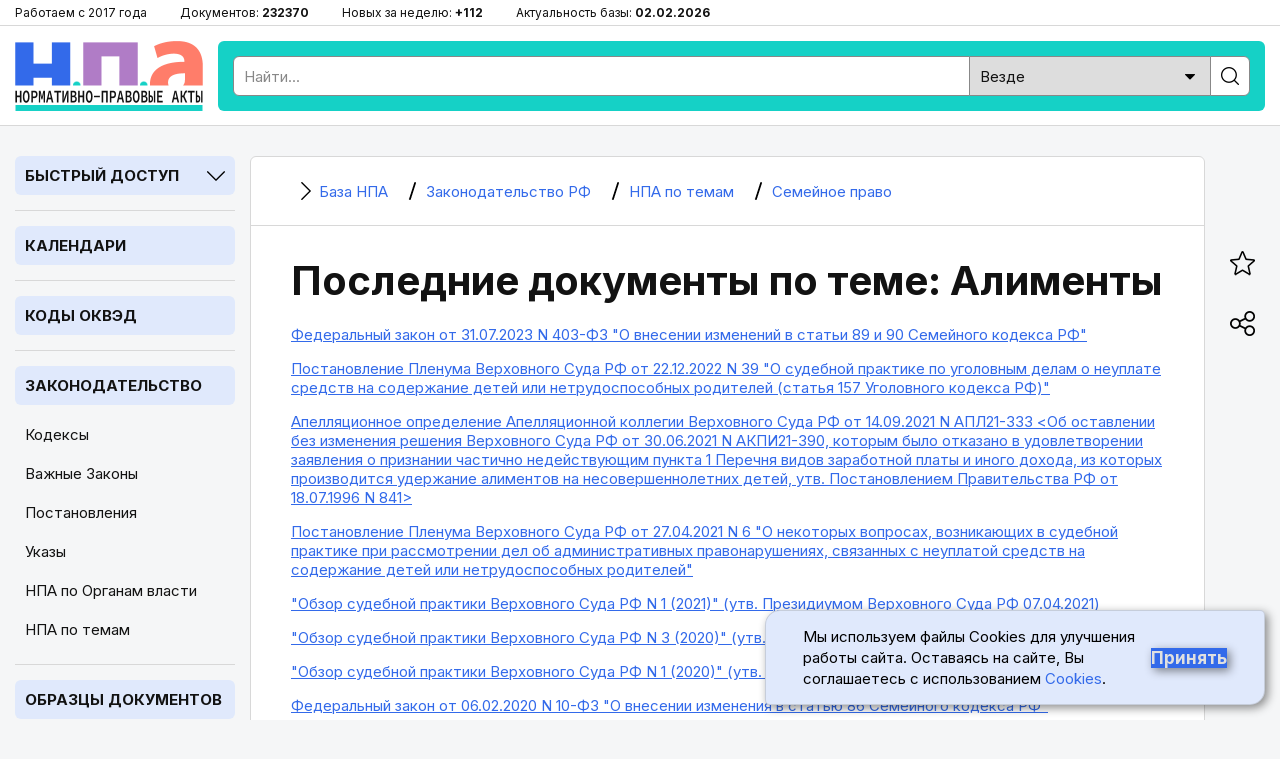

--- FILE ---
content_type: text/html; charset=utf-8
request_url: https://bazanpa.ru/zakonodatelstvo/rubricator/semeinoe-pravo/alimenty/
body_size: 13541
content:
<!DOCTYPE html>
<html lang="ru">

<head>
<meta charset="UTF-8" />
<title>
        
            Алименты. Новое в законодательстве
        
         | База НПА
    </title>
<meta name="description" content="" />

<meta name="viewport" content="width=device-width, height=device-height, initial-scale=1.0, user-scalable=1, minimum-scale=1.0, maximum-scale=5.0">
<link rel="stylesheet" href="/static/css/staticcss.css" />

<link rel="preconnect" href="https://fonts.gstatic.com" crossorigin>
<link rel="preload" as="style" href="https://fonts.googleapis.com/css2?family=Inter:wght@400;700&display=swap">

<link href="https://fonts.googleapis.com/css2?family=Inter:wght@400;700&display=swap" rel="stylesheet" media="print" onload="this.media='all'">



<link rel="shortcut icon" href="/static/images/favicon.ico" type="image/x-icon" />

<meta name="mobile-web-app-capable" content="yes">
<meta name="apple-touch-fullscreen" content="yes">

<link rel="canonical" href="https://bazanpa.ru/zakonodatelstvo/rubricator/semeinoe-pravo/alimenty/" />


<meta property="og:locale" content="ru_RU" />
<meta property="og:type" content="website" />
<meta property="og:title" content="Алименты. Новое в законодательстве" />
<meta property="og:description" content="" />
<meta property="og:url" content="https://bazanpa.ru/zakonodatelstvo/rubricator/semeinoe-pravo/alimenty/" />
<meta property="og:site_name" content="База нормативно-правовых и образцов документов" />
<meta property="og:image" content="/static/images/staticshare.png" />
<meta property="og:image:width" content="1200">
<meta property="og:image:height" content="630">
<meta property="vk:image" content="/static/images/staticshare.png" />




</head>

<body class="page template__law-dir-page">


<div class="preheader">
	<div class="wrapper">
		<ul>
			<li>Работаем с 2017 года</li>
			<li>Документов: <span>232370</span></li>
			<li>Новых за неделю: <span>+112</span></li>
			<li>Актуальность базы: <span>02.02.2026</span></li>
		</ul>
	</div>
</div>

<header>
	<div class="wrapper sb-slide">
		<div class="menu_mobile sb-toggle-left"><span></span></div>
		<div class="logo"><a href="/" title="На главную"></a></div>
		<div class="searchform">
			<!--noindex--><div class="search">
				<form action="/search/" type="get" method="get">
					<div class="search_input"><input type="text" name="search_query" id="id_search_query_mobile" placeholder="Найти..." maxlength="255" required="" autocomplete="off"></div>
					<div class="search_select">
                        <label>
                            <select name="search_root_category" id="id_search_root_category_mobile">
                                <option value="" selected="">Везде</option>
                                <option value="zakonodatelstvo">по Законодательству</option>
                                <option value="obrazcy">по Образцам документов</option>
                                <option value="sudpraktika">по Судпрактике</option>
                            </select>
                        </label>
                    </div>
					<div class="search_button"><label><input type="submit" value=""></label></div>
				</form>
			</div><!--/noindex-->
		</div>
		<div class="search_mobile"><span></span></div>
	</div>
</header>

<main>
	<div class="wrapper">
		<nav class="left sb-slidebar sb-left">
            <div class="block block__slug_law-navigator block__width_short block__region_sidebar1">
    <div class="block__title"><span>Быстрый доступ</span><i></i></div>
    <div class="block__content">
        <input type="text" name="statya_num" class="law-navigator__statya_num_field" placeholder="Укажите номер статьи..." maxlength="15">
        <table class="law-navigator__numpad"><tbody><tr><td class="numkey"><button type="button" name="numkey" value="1">1</button></td><td class="numkey"><button type="button" name="numkey" value="2">2</button></td><td class="numkey"><button type="button" name="numkey" value="3">3</button></td></tr><tr><td class="numkey"><button type="button" name="numkey" value="4">4</button></td><td class="numkey"><button type="button" name="numkey" value="5">5</button></td><td class="numkey"><button type="button" name="numkey" value="6">6</button></td></tr><tr><td class="numkey"><button type="button" name="numkey" value="7">7</button></td><td class="numkey"><button type="button" name="numkey" value="8">8</button></td><td class="numkey"><button type="button" name="numkey" value="9">9</button></td></tr><tr><td class="ctrlkey"><button type="button" name="ctrlkey" value="DEL">DEL</button></td><td class="numkey"><button type="button" name="numkey" value="0">0</button></td><td class="numkey"><button type="button" name="numkey" value=".">.</button></td></tr></tbody></table>
        <div class="law-navigator__error">!!! Норма с таким номером отсутствует или утратила силу</div>
        <div class="law-navigator__kodeksy"><button type="submit" name="kodeks" value="apk">АПК</button> <button type="submit" name="kodeks" value="gk">ГК</button> <button type="submit" name="kodeks" value="gpk">ГПК</button> <button type="submit" name="kodeks" value="jk">ЖК</button> <button type="submit" name="kodeks" value="kas">КАС</button> <button type="submit" name="kodeks" value="koap">КоАП</button> <button type="submit" name="kodeks" value="nk">НК</button> <button type="submit" name="kodeks" value="sk">СК</button> <button type="submit" name="kodeks" value="tk">ТК</button> <button type="submit" name="kodeks" value="uk">УК</button> <button type="submit" name="kodeks" value="upk">УПК</button> <button type="submit" name="zakon" value="zozpp">ЗоЗПП</button> <button type="submit" name="zakon" value="fz-ob-osago">ОСАГО</button> <button type="submit" name="zakon" value="pdd">ПДД</button> <button type="submit" name="zakon" value="fz-ob-oruzhii">об оружии</button> <button type="submit" name="zakon" value="fz-o-policii">о полиции</button> </div>
    </div>
</div>

            
    <div class="block open">
        <div class="block__title2">
            <a href="/kalendar/">Календари</a>
        </div>
    </div>
            
    <div class="block open">
        <div class="block__title2">
            <a href="/okved/">Коды ОКВЭД</a>
        </div>
    </div>

            
    <div class="block open">
        <div class="block__title2">
            <a href="/zakonodatelstvo/">Законодательство</a>
        </div>
        
            <ul class="block__content">
                
                    <li class="">
                        <a href="/zakonodatelstvo/kodeksy/" title="Кодексы Российской Федерации">Кодексы</a>
                    </li>
                
                    <li class="">
                        <a href="/zakonodatelstvo/zakony/" title="Подборка часто искомых законов Российской Федерации">Важные Законы</a>
                    </li>
                
                    <li class="">
                        <a href="/zakonodatelstvo/npa-pravitelstva/" title="Важные Постановления Правительства Российской Федерации">Постановления</a>
                    </li>
                
                    <li class="">
                        <a href="/zakonodatelstvo/npa-prezidenta/" title="Важные Указы Президента Российской Федерации">Указы</a>
                    </li>
                
                    <li class="">
                        <a href="/zakonodatelstvo/organy-vlasti/" title="Органы власти Российской Федерации | Правовые акты">НПА по Органам власти</a>
                    </li>
                
                    <li class="active">
                        <a href="/zakonodatelstvo/rubricator/" title="Правовой рубрикатор">НПА по темам</a>
                    </li>
                
            </ul>
        
    </div>
            
    <div class="block open">
        <div class="block__title2">
            <a href="/obrazec/">Образцы документов</a>
        </div>
        
            <ul class="block__content">
                
                    <li class="">
                        <a href="/obrazec/akt/" title="Акты">Акты</a>
                    </li>
                
                    <li class="">
                        <a href="/obrazec/prikaz/" title="Приказы">Приказы</a>
                    </li>
                
                    <li class="">
                        <a href="/obrazec/zayavleniye/" title="Заявления">Заявления</a>
                    </li>
                
                    <li class="">
                        <a href="/obrazec/vypiska/" title="Выписки">Выписки</a>
                    </li>
                
                    <li class="">
                        <a href="/obrazec/grafik/" title="Графики">Графики</a>
                    </li>
                
                    <li class="">
                        <a href="/obrazec/zhaloba/" title="Жалобы">Жалобы</a>
                    </li>
                
                    <li class="">
                        <a href="/obrazec/zapiska/" title="Записки">Записки</a>
                    </li>
                
                    <li class="">
                        <a href="/obrazec/listy/" title="Листы">Листы</a>
                    </li>
                
                    <li class="">
                        <a href="/obrazec/pisma/" title="Письма">Письма</a>
                    </li>
                
                    <li class="">
                        <a href="/obrazec/protokoly/" title="Протоколы">Протоколы</a>
                    </li>
                
                    <li class="">
                        <a href="/obrazec/raspiski/" title="Расписки">Расписки</a>
                    </li>
                
                    <li class="">
                        <a href="/obrazec/resheniya/" title="Решения">Решения</a>
                    </li>
                
                    <li class="">
                        <a href="/obrazec/soglasiya/" title="Согласия">Согласия</a>
                    </li>
                
                    <li class="">
                        <a href="/obrazec/soglasheniya/" title="Соглашения">Соглашения</a>
                    </li>
                
                    <li class="">
                        <a href="/obrazec/trebovaniya/" title="Требования">Требования</a>
                    </li>
                
                    <li class="">
                        <a href="/obrazec/uvedomleniya/" title="Уведомления">Уведомления</a>
                    </li>
                
                    <li class="">
                        <a href="/obrazec/harakteristiki/" title="Характеристики">Характеристики</a>
                    </li>
                
                    <li class="">
                        <a href="/obrazec/zayavki/" title="Заявки">Заявки</a>
                    </li>
                
                    <li class="">
                        <a href="/obrazec/doverennosti/" title="Доверенности">Доверенности</a>
                    </li>
                
                    <li class="">
                        <a href="/obrazec/otzyvy/" title="Отзывы">Отзывы</a>
                    </li>
                
                    <li class="">
                        <a href="/obrazec/pretenzii/" title="Претензии">Претензии</a>
                    </li>
                
                    <li class="">
                        <a href="/obrazec/hodatajstva/" title="Ходатайства">Ходатайства</a>
                    </li>
                
                    <li class="">
                        <a href="/obrazec/zaprosy/" title="Запросы">Запросы</a>
                    </li>
                
                    <li class="">
                        <a href="/obrazec/otvety/" title="Ответы">Ответы</a>
                    </li>
                
                    <li class="">
                        <a href="/obrazec/iskovye-zayavleniya/" title="Исковые заявления">Исковые заявления</a>
                    </li>
                
            </ul>
        
    </div>

            
    <div class="block open">
        <div class="block__title2">
            <a href="/sudpraktika/">Судпрактика</a>
        </div>
    </div>

            
    <div class="block">
        <div class="block__title"><span>ТОП Кодексов</span><i></i></div>
        <ul class="block__content">
            
                <li>
                    <a href="/apk/" title="&quot;Арбитражный процессуальный кодекс РФ&quot; от 24.07.2002 N 95-ФЗ (ред. от 01.04.2025)">АПК РФ</a>
                </li>
            
                <li>
                    <a href="/gk/" title="Гражданский Кодекс РФ (части 1, 2, 3, 4)">ГК РФ</a>
                </li>
            
                <li>
                    <a href="/gpk/" title="&quot;Гражданский процессуальный кодекс РФ&quot; от 14.11.2002 N 138-ФЗ (ред. от 07.07.2025)">ГПК РФ</a>
                </li>
            
                <li>
                    <a href="/kas/" title="&quot;Кодекс административного судопроизводства РФ&quot; от 08.03.2015 N 21-ФЗ (ред. от 07.07.2025)">КАС РФ</a>
                </li>
            
                <li>
                    <a href="/jk/" title="&quot;Жилищный кодекс РФ&quot; от 29.12.2004 N 188-ФЗ (ред. от 29.12.2025)">ЖК РФ</a>
                </li>
            
                <li>
                    <a href="/zk/" title="&quot;Земельный кодекс РФ&quot; от 25.10.2001 N 136-ФЗ (ред. от 29.12.2025)">ЗК РФ</a>
                </li>
            
                <li>
                    <a href="/koap/" title="&quot;Кодекс РФ об административных правонарушениях&quot; от 30.12.2001 N 195-ФЗ (ред. от 29.12.2025)">КоАП РФ</a>
                </li>
            
                <li>
                    <a href="/nk/" title="Налоговый Кодекс РФ (части 1, 2)">НК РФ</a>
                </li>
            
                <li>
                    <a href="/sk/" title="&quot;Семейный кодекс РФ&quot; от 29.12.1995 N 223-ФЗ (ред. от 23.11.2024) (с изм. и доп., вступ. в силу с 05.02.2025)">СК РФ</a>
                </li>
            
                <li>
                    <a href="/tk/" title="&quot;Трудовой кодекс РФ&quot; от 30.12.2001 N 197-ФЗ (ред. от 28.12.2025)">ТК РФ</a>
                </li>
            
                <li>
                    <a href="/uk/" title="&quot;Уголовный кодекс РФ&quot; от 13.06.1996 N 63-ФЗ (ред. от 17.11.2025)">УК РФ</a>
                </li>
            
                <li>
                    <a href="/uik/" title="&quot;Уголовно-исполнительный кодекс РФ&quot; от 08.01.1997 N 1-ФЗ (ред. от 25.10.2024) (с изм. и доп., вступ. в силу с 20.12.2024)">УИК РФ</a>
                </li>
            
                <li>
                    <a href="/upk/" title="&quot;Уголовно-процессуальный кодекс РФ&quot; от 18.12.2001 N 174-ФЗ (ред. от 15.12.2025)">УПК РФ</a>
                </li>
            
                <li>
                    <a href="/bk/" title="&quot;Бюджетный кодекс РФ&quot; от 31.07.1998 N 145-ФЗ (ред. от 28.11.2025)">Бюджетный кодекс РФ</a>
                </li>
            
                <li>
                    <a href="/grk/" title="&quot;Градостроительный кодекс РФ&quot; от 29.12.2004 N 190-ФЗ (ред. от 29.12.2025)">Градостроительный кодекс РФ</a>
                </li>
            
                <li>
                    <a href="/lesnoy-kodeks/" title="&quot;Лесной кодекс РФ&quot; от 04.12.2006 N 200-ФЗ (ред. от 26.12.2024) (с изм. и доп., вступ. в силу с 01.01.2025)">Лесной кодекс РФ</a>
                </li>
            
                <li>
                    <a href="/vk/" title="&quot;Водный кодекс РФ&quot; от 03.06.2006 N 74-ФЗ (ред. от 08.08.2024) (с изм. и доп., вступ. в силу с 01.03.2025)">Водный кодекс РФ</a>
                </li>
            
                <li>
                    <a href="/vzk/" title="&quot;Воздушный кодекс РФ&quot; от 19.03.1997 N 60-ФЗ (ред. от 21.04.2025)">Воздушный кодекс РФ</a>
                </li>
            
                <li>
                    <a href="/kvvt/" title="&quot;Кодекс внутреннего водного транспорта РФ&quot; от 07.03.2001 N 24-ФЗ (ред. от 08.08.2024) (с изм. и доп., вступ. в силу с 01.09.2024)">КВВТ РФ</a>
                </li>
            
        </ul>
    </div>

            
    <div class="block">
        <div class="block__title"><span>ТОП Законов</span><i></i></div>
        <ul class="block__content">
            
                <li>
                    <a href="/zozpp/" title="Закон РФ от 07.02.1992 N 2300-1 (ред. от 08.08.2024) &quot;О защите прав потребителей&quot;">ЗоЗПП РФ</a>
                </li>
            
                <li>
                    <a href="/fz-o-persdannyh/" title="Федеральный закон от 27.07.2006 N 152-ФЗ (ред. от 08.08.2024) &quot;О персональных данных&quot;">ФЗ от 27.07.2006 N 152-ФЗ</a>
                </li>
            
                <li>
                    <a href="/fz-o-policii/" title="Федеральный закон от 07.02.2011 N 3-ФЗ (ред. от 28.11.2025) &quot;О полиции&quot;">Закон РФ о Полиции</a>
                </li>
            
                <li>
                    <a href="/fz-ob-oruzhii/" title="Федеральный закон от 13.12.1996 N 150-ФЗ (ред. от 15.12.2025) &quot;Об оружии&quot;">Закон РФ об Оружии</a>
                </li>
            
                <li>
                    <a href="/fz-ob-osago/" title="Федеральный закон от 25.04.2002 N 40-ФЗ (ред. от 03.02.2025) &quot;Об обязательном страховании гражданской ответственности владельцев транспортных средств&quot; (с изм. и доп., вступ. в силу с 01.03.2025)">Закон РФ об ОСАГО</a>
                </li>
            
                <li>
                    <a href="/fz-o-reklame/" title="Федеральный закон от 13.03.2006 N 38-ФЗ (ред. от 31.07.2025) &quot;О рекламе&quot;">Закон РФ о Рекламе</a>
                </li>
            
                <li>
                    <a href="/fz-o-svyazi/" title="Федеральный закон от 07.07.2003 N 126-ФЗ (ред. от 26.12.2024) &quot;О связи&quot; (с изм. и доп., вступ. в силу с 01.04.2025)">Закон РФ о Связи</a>
                </li>
            
                <li>
                    <a href="/fz-ob-obrazovanii-v-rf/" title="Федеральный закон от 29.12.2012 N 273-ФЗ (ред. от 29.12.2025) &quot;Об образовании в РФ&quot;">Закон об Образовании в РФ</a>
                </li>
            
                <li>
                    <a href="/fz-o-bankrotstve/" title="Федеральный закон от 26.10.2002 N 127-ФЗ (ред. от 26.12.2024) &quot;О несостоятельности (банкротстве)&quot; (с изм. и доп., вступ. в силу с 01.03.2025)">ФЗ от 26.10.2002 N 127-ФЗ</a>
                </li>
            
                <li>
                    <a href="/fz-ob-ispolnitelnom-proizvodstve/" title="Федеральный закон от 02.10.2007 N 229-ФЗ (ред. от 23.11.2024) &quot;Об исполнительном производстве&quot; (с изм. и доп., вступ. в силу с 05.02.2025)">ФЗ от 02.10.2007 N 229-ФЗ</a>
                </li>
            
                <li>
                    <a href="/fz-o-gossluzhbe/" title="Федеральный закон от 27.05.2003 N 58-ФЗ (ред. от 29.09.2025) &quot;О системе государственной службы РФ&quot;">ФЗ от 27.05.2003 N 58-ФЗ</a>
                </li>
            
                <li>
                    <a href="/fz-o-voennoy-sluzhbe/" title="Федеральный закон от 28.03.1998 N 53-ФЗ (ред. от 04.11.2025) &quot;О воинской обязанности и военной службе&quot;">ФЗ от 28.03.1998 N 53-ФЗ</a>
                </li>
            
                <li>
                    <a href="/fz-o-legalizacii-dohodov/" title="Федеральный закон от 07.08.2001 N 115-ФЗ (ред. от 29.12.2025) &quot;О противодействии легализации (отмыванию) доходов, полученных преступным путем, и финансированию терроризма&quot;">ФЗ от 07.08.2001 N 115-ФЗ</a>
                </li>
            
        </ul>
    </div>


			<div class="fixleft">
				<!--noindex--><div class="kp">
					<a href="https://bazanpa.ru/go2/" target="_blank" rel="nofollow">
						<div class="logo"></div>
						<div class="text">Бесплатно на 2 дня</div>
						<div class="btn">Получить доступ</div>
					</a>
				</div><!--/noindex-->
			</div>
		</nav>

		<div class="container">
			<main>
                
    <div class="content law-dir-page">
        

    <ul itemscope itemtype="https://schema.org/BreadcrumbList" class="breadcrumbs"><li itemprop="itemListElement" itemscope itemtype="https://schema.org/ListItem" class="homelink"><a itemprop="item" href="/"><i></i><span itemprop="name">
                                База НПА
                            </span></a><meta itemprop="position" content="1" /></li><li itemprop="itemListElement" itemscope itemtype="https://schema.org/ListItem"><a itemprop="item" href="/zakonodatelstvo/"><i></i><span itemprop="name">
                                Законодательство РФ
                            </span></a><meta itemprop="position" content="2" /></li><li itemprop="itemListElement" itemscope itemtype="https://schema.org/ListItem"><a itemprop="item" href="/zakonodatelstvo/rubricator/"><i></i><span itemprop="name">
                                НПА по темам
                            </span></a><meta itemprop="position" content="3" /></li><li itemprop="itemListElement" itemscope itemtype="https://schema.org/ListItem"><a itemprop="item" href="/zakonodatelstvo/rubricator/semeinoe-pravo/"><i></i><span itemprop="name">
                                Семейное право
                            </span></a><meta itemprop="position" content="4" /></li></ul>



        <h1>Последние документы по теме: Алименты</h1>

        
    
        <div class="b-page-list">
            
                <div class="b-page-list__item">
                    <div class="b-page-list__item__title">
                        <a href="/gd-rf-zakon-n403-fz-ot31072023-h6064784/">
                            Федеральный закон от 31.07.2023 N 403-ФЗ "О внесении изменений в статьи 89 и 90 Семейного кодекса РФ"
                        </a>
                    </div>
                    <div class="b-page-list__item__preview">
                        
                    </div>
                </div>
            
                <div class="b-page-list__item">
                    <div class="b-page-list__item__title">
                        <a href="/plenum-verkhovnogo-suda-rf-postanovlenie-n39-ot22122022-h5830089/">
                            Постановление Пленума Верховного Суда РФ от 22.12.2022 N 39 "О судебной практике по уголовным делам о неуплате средств на содержание детей или нетрудоспособных родителей (статья 157 Уголовного кодекса РФ)"
                        </a>
                    </div>
                    <div class="b-page-list__item__preview">
                        
                    </div>
                </div>
            
                <div class="b-page-list__item">
                    <div class="b-page-list__item__title">
                        <a href="/verkhovnyi-sud-rf-opredelenie-napl21-333-ot14092021-h5335344/">
                            Апелляционное определение Апелляционной коллегии Верховного Суда РФ от 14.09.2021 N АПЛ21-333 <Об оставлении без изменения решения Верховного Суда РФ от 30.06.2021 N АКПИ21-390, которым было отказано в удовлетворении заявления о признании частично недействующим пункта 1 Перечня видов заработной платы и иного дохода, из которых производится удержание алиментов на несовершеннолетних детей, утв. Постановлением Правительства РФ от 18.07.1996 N 841>
                        </a>
                    </div>
                    <div class="b-page-list__item__preview">
                        
                    </div>
                </div>
            
                <div class="b-page-list__item">
                    <div class="b-page-list__item__title">
                        <a href="/plenum-verkhovnogo-suda-rf-postanovlenie-n6-ot27042021-h5152945/">
                            Постановление Пленума Верховного Суда РФ от 27.04.2021 N 6 "О некоторых вопросах, возникающих в судебной практике при рассмотрении дел об административных правонарушениях, связанных с неуплатой средств на содержание детей или нетрудоспособных родителей"
                        </a>
                    </div>
                    <div class="b-page-list__item__preview">
                        
                    </div>
                </div>
            
                <div class="b-page-list__item">
                    <div class="b-page-list__item__title">
                        <a href="/prezidium-verkhovnogo-suda-rf-obzor-sudebnoi-praktiki-ot07042021-h5135041/">
                            "Обзор судебной практики Верховного Суда РФ N 1 (2021)" (утв. Президиумом Верховного Суда РФ 07.04.2021)
                        </a>
                    </div>
                    <div class="b-page-list__item__preview">
                        
                    </div>
                </div>
            
                <div class="b-page-list__item">
                    <div class="b-page-list__item__title">
                        <a href="/prezidium-verkhovnogo-suda-rf-obzor-sudebnoi-praktiki-ot25112020-h4968707/">
                            "Обзор судебной практики Верховного Суда РФ N 3 (2020)" (утв. Президиумом Верховного Суда РФ 25.11.2020)
                        </a>
                    </div>
                    <div class="b-page-list__item__preview">
                        
                    </div>
                </div>
            
                <div class="b-page-list__item">
                    <div class="b-page-list__item__title">
                        <a href="/prezidium-verkhovnogo-suda-rf-obzor-sudebnoi-praktiki-ot10062020-h4783611/">
                            "Обзор судебной практики Верховного Суда РФ N 1 (2020)" (утв. Президиумом Верховного Суда РФ 10.06.2020)
                        </a>
                    </div>
                    <div class="b-page-list__item__preview">
                        
                    </div>
                </div>
            
                <div class="b-page-list__item">
                    <div class="b-page-list__item__title">
                        <a href="/gd-rf-zakon-n10-fz-ot06022020-h4654580/">
                            Федеральный закон от 06.02.2020 N 10-ФЗ "О внесении изменения в статью 86 Семейного кодекса РФ"
                        </a>
                    </div>
                    <div class="b-page-list__item__preview">
                        
                    </div>
                </div>
            
                <div class="b-page-list__item">
                    <div class="b-page-list__item__title">
                        <a href="/fssp-rossii-pismo-n0001119102685-ot17042019-h4399048/">
                            Письмо ФССП России от 17.04.2019 N 00011/19/102685 "О рассмотрении обращения"
                        </a>
                    </div>
                    <div class="b-page-list__item__preview">
                        
                    </div>
                </div>
            
                <div class="b-page-list__item">
                    <div class="b-page-list__item__title">
                        <a href="/pravitelstvo-rf-postanovlenie-n388-ot01042019-h4356444/">
                            Постановление Правительства РФ от 01.04.2019 N 388 "О внесении изменения в пункт 2 перечня видов заработной платы и иного дохода, из которых производится удержание алиментов на несовершеннолетних детей"
                        </a>
                    </div>
                    <div class="b-page-list__item__preview">
                        
                    </div>
                </div>
            
                <div class="b-page-list__item">
                    <div class="b-page-list__item__title">
                        <a href="/gd-rf-zakon-n35-fz-ot18032019-h4337602/">
                            Федеральный закон от 18.03.2019 N 35-ФЗ "О внесении изменения в статью 169 Семейного кодекса РФ"
                        </a>
                    </div>
                    <div class="b-page-list__item__preview">
                        
                    </div>
                </div>
            
                <div class="b-page-list__item">
                    <div class="b-page-list__item__title">
                        <a href="/konstitutsionnyi-sud-rf-postanovlenie-n7-p-ot01022019-h4297691/">
                            Постановление Конституционного Суда РФ от 01.02.2019 N 7-П "По делу о проверке конституционности подпункта "п" пункта 2 Перечня видов заработной платы и иного дохода, из которых производится удержание алиментов на несовершеннолетних детей, в связи с жалобой гражданина Г.А. Белоскова"
                        </a>
                    </div>
                    <div class="b-page-list__item__preview">
                        
                    </div>
                </div>
            
                <div class="b-page-list__item">
                    <div class="b-page-list__item__title">
                        <a href="/gd-rf-zakon-n224-fz-ot29072018-h4118581/">
                            Федеральный закон от 29.07.2018 N 224-ФЗ "О внесении изменений в статьи 114 и 115 Семейного кодекса РФ"
                        </a>
                    </div>
                    <div class="b-page-list__item__preview">
                        
                    </div>
                </div>
            
                <div class="b-page-list__item">
                    <div class="b-page-list__item__title">
                        <a href="/plenum-verkhovnogo-suda-rf-postanovlenie-n56-ot26122017-h3895125/">
                            Постановление Пленума Верховного Суда РФ от 26.12.2017 N 56 "О применении судами законодательства при рассмотрении дел, связанных со взысканием алиментов"
                        </a>
                    </div>
                    <div class="b-page-list__item__preview">
                        
                    </div>
                </div>
            
                <div class="b-page-list__item">
                    <div class="b-page-list__item__title">
                        <a href="/verkhovnyi-sud-rf-opredelenie-napl17-407-ot28112017-h3876102/">
                            Апелляционное определение Верховного Суда РФ от 28.11.2017 N АПЛ17-407 <Об оставлении без изменения решения Верховного Суда РФ от 09.08.2017 N АКПИ17-470, которым было отказано в удовлетворении заявления о признании недействующим подпункта "о" пункта 2 Перечня видов заработной платы и иного дохода, из которых производится удержание алиментов на несовершеннолетних детей, утв. Постановлением Правительства РФ от 18.07.1996 N 841>
                        </a>
                    </div>
                    <div class="b-page-list__item__preview">
                        
                    </div>
                </div>
            
                <div class="b-page-list__item">
                    <div class="b-page-list__item__title">
                        <a href="/gd-rf-zakon-n321-fz-ot14112017-h3846398/">
                            Федеральный закон от 14.11.2017 N 321-ФЗ "О внесении изменений в статью 117 Семейного кодекса РФ и Федеральный закон "Об исполнительном производстве" в части совершенствования процедуры взыскания алиментов"
                        </a>
                    </div>
                    <div class="b-page-list__item__preview">
                        
                    </div>
                </div>
            
                <div class="b-page-list__item">
                    <div class="b-page-list__item__title">
                        <a href="/verkhovnyi-sud-rf-opredelenie-napl17-312-ot12102017-h3831057/">
                            Апелляционное определение Верховного Суда РФ от 12.10.2017 N АПЛ17-312 <Об оставлении без изменения решения Верховного Суда РФ от 07.06.2017 N АКПИ17-235>
                        </a>
                    </div>
                    <div class="b-page-list__item__preview">
                        
                    </div>
                </div>
            
                <div class="b-page-list__item">
                    <div class="b-page-list__item__title">
                        <a href="/konstitutsionnyi-sud-rf-postanovlenie-n23-p-ot06102017-h3809004/">
                            Постановление Конституционного Суда РФ от 06.10.2017 N 23-П "По делу о проверке конституционности положений пункта 2 статьи 115 Семейного кодекса РФ и пункта 1 статьи 333 Гражданского кодекса РФ в связи с жалобой гражданина Р.К. Костяшкина"
                        </a>
                    </div>
                    <div class="b-page-list__item__preview">
                        
                    </div>
                </div>
            
                <div class="b-page-list__item">
                    <div class="b-page-list__item__title">
                        <a href="/verkhovnyi-sud-rf-reshenie-nakpi17-235-ot07062017-h3027342/">
                            Решение Верховного Суда РФ от 07.06.2017 N АКПИ17-235 <Об отказе в удовлетворении заявления о признании частично недействующим подпункта "а" пункта 2 Перечня видов заработной платы и иного дохода, из которых производится удержание алиментов на несовершеннолетних детей, утв. Постановлением Правительства РФ от 18.07.1996 N 841>
                        </a>
                    </div>
                    <div class="b-page-list__item__preview">
                        
                    </div>
                </div>
            
                <div class="b-page-list__item">
                    <div class="b-page-list__item__title">
                        <a href="/fssp-rossii-pismo-n000111716791-svs-ot22022017-h2984370/">
                            <Письмо> ФССП России от 22.02.2017 N 00011/17/16791-СВС "О положительном опыте взаимодействия с центрами занятости населения по вопросам трудоустройства должников"
                        </a>
                    </div>
                    <div class="b-page-list__item__preview">
                        
                    </div>
                </div>
            
                <div class="b-page-list__item">
                    <div class="b-page-list__item__title">
                        <a href="/fssp-rossii-pismo-n000111685969-ap-ot15092016-h2884729/">
                            <Письмо> ФССП России от 15.09.2016 N 00011/16/85969-АП "Об алгоритме расчета задолженности по алиментам"
                        </a>
                    </div>
                    <div class="b-page-list__item__preview">
                        
                    </div>
                </div>
            
                <div class="b-page-list__item">
                    <div class="b-page-list__item__title">
                        <a href="/konstitutsionnyi-sud-rf-opredelenie-n1417-o-ot06062016-h2798040/">
                            Определение Конституционного Суда РФ от 06.06.2016 N 1417-О "Об отказе в принятии к рассмотрению жалобы гражданина Цветкова Алексея Анатольевича на нарушение его конституционных прав частями 1 и 2 статьи 102 Федерального закона "Об исполнительном производстве" и статьей 117 Семейного кодекса РФ"
                        </a>
                    </div>
                    <div class="b-page-list__item__preview">
                        
                    </div>
                </div>
            
                <div class="b-page-list__item">
                    <div class="b-page-list__item__title">
                        <a href="/prezidium-verkhovnogo-suda-rf-obzor-ot13042016-h2729901/">
                            "Обзор судебной практики Верховного Суда РФ N 1 (2016)" (утв. Президиумом Верховного Суда РФ 13.04.2016)
                        </a>
                    </div>
                    <div class="b-page-list__item__preview">
                        
                    </div>
                </div>
            
                <div class="b-page-list__item">
                    <div class="b-page-list__item__title">
                        <a href="/konstitutsionnyi-sud-rf-opredelenie-n704-o-ot05042016-h2734630/">
                            Определение Конституционного Суда РФ от 05.04.2016 N 704-О "Об отказе в принятии к рассмотрению жалобы гражданки Шармай Елены Владимировны на нарушение ее конституционных прав пунктом 2 статьи 107 Семейного кодекса РФ"
                        </a>
                    </div>
                    <div class="b-page-list__item__preview">
                        
                    </div>
                </div>
            
                <div class="b-page-list__item">
                    <div class="b-page-list__item__title">
                        <a href="/fssp-rossii-pismo-n000111619313-ap-ot04032016-h2910869/">
                            <Письмо> ФССП России от 04.03.2016 N 00011/16/19313-АП "О расчете задолженности по алиментам исходя из средней заработной платы в РФ"
                        </a>
                    </div>
                    <div class="b-page-list__item__preview">
                        
                    </div>
                </div>
            
                <div class="b-page-list__item">
                    <div class="b-page-list__item__title">
                        <a href="/gd-rf-zakon-n240-fz-ot13072015-h2546414/">
                            Федеральный закон от 13.07.2015 N 240-ФЗ "О внесении изменения в статью 100 Семейного кодекса РФ"
                        </a>
                    </div>
                    <div class="b-page-list__item__preview">
                        
                    </div>
                </div>
            
                <div class="b-page-list__item">
                    <div class="b-page-list__item__title">
                        <a href="/prezidium-verkhovnogo-suda-rf-obzor-ot13052015-h2507367/">
                            "Обзор судебной практики по делам, связанным со взысканием алиментов на несовершеннолетних детей, а также на нетрудоспособных совершеннолетних детей" (утв. Президиумом Верховного Суда РФ 13.05.2015)
                        </a>
                    </div>
                    <div class="b-page-list__item__preview">
                        
                    </div>
                </div>
            
                <div class="b-page-list__item">
                    <div class="b-page-list__item__title">
                        <a href="/pravitelstvo-rf-postanovlenie-n332-ot09042015-h2486112/">
                            Постановление Правительства РФ от 09.04.2015 N 332 "О внесении изменений в некоторые акты Правительства РФ и признании утратившими силу отдельных положений некоторых актов Правительства РФ"
                        </a>
                    </div>
                    <div class="b-page-list__item__preview">
                        
                    </div>
                </div>
            
                <div class="b-page-list__item">
                    <div class="b-page-list__item__title">
                        <a href="/verkhovnyi-sud-rf-opredelenie-napl15-96-ot31032015-h2490012/">
                            Апелляционное определение Верховного Суда РФ от 31.03.2015 N АПЛ15-96 <Об оставлении без изменения Решения Верховного Суда РФ от 12.01.2015 N АКПИ14-1287, которым было оставлено без удовлетворения заявление о признании недействующим абзаца шестого подраздела 5.1 раздела V Методических рекомендаций по порядку исполнения требований исполнительных документов о взыскании алиментов, утв. ФССП России 19.06.2012 N 01-16>
                        </a>
                    </div>
                    <div class="b-page-list__item__preview">
                        
                    </div>
                </div>
            
                <div class="b-page-list__item">
                    <div class="b-page-list__item__title">
                        <a href="/verkhovnyi-sud-rf-reshenie-nakpi14-1287-ot12012015-h2040527/">
                            Решение Верховного Суда РФ от 12.01.2015 N АКПИ14-1287 <Об оставлении без удовлетворения заявления о признании недействующим абзаца шестого подраздела 5.1 раздела V Методических рекомендаций по порядку исполнения требований исполнительных документов о взыскании алиментов, утв. ФССП России 19.06.2012 N 01-16>
                        </a>
                    </div>
                    <div class="b-page-list__item__preview">
                        
                    </div>
                </div>
            
                <div class="b-page-list__item">
                    <div class="b-page-list__item__title">
                        <a href="/fssp-rossii-metodicheskie-rekomendatsii-ot17112014-h1766797/">
                            "Методические рекомендации о порядке получения объяснений у должников, уклоняющихся от уплаты средств на содержание детей" (утв. ФССП России 17.11.2014 N 0001/24)
                        </a>
                    </div>
                    <div class="b-page-list__item__preview">
                        
                    </div>
                </div>
            
                <div class="b-page-list__item">
                    <div class="b-page-list__item__title">
                        <a href="/gd-rf-zakon-n333-fz-ot04112014-h2388830/">
                            Федеральный закон от 04.11.2014 N 333-ФЗ "О внесении изменений в отдельные законодательные акты РФ в части исключения положений, устанавливающих преимущества для отдельных хозяйствующих субъектов"
                        </a>
                    </div>
                    <div class="b-page-list__item__preview">
                        
                    </div>
                </div>
            
                <div class="b-page-list__item">
                    <div class="b-page-list__item__title">
                        <a href="/verkhovnyi-sud-rf-obzor-ot05022014-h2235087/">
                            "Обзор судебной практики Верховного Суда РФ за третий квартал 2013 года" (утв. Президиумом Верховного Суда РФ 05.02.2014) (Извлечение)
                        </a>
                    </div>
                    <div class="b-page-list__item__preview">
                        
                    </div>
                </div>
            
                <div class="b-page-list__item">
                    <div class="b-page-list__item__title">
                        <a href="/konstitutsionnyi-sud-rf-opredelenie-n2078-o-ot24122013-h2228815/">
                            Определение Конституционного Суда РФ от 24.12.2013 N 2078-О "Об отказе в принятии к рассмотрению жалобы гражданина Дмитриева Александра Сергеевича на нарушение его конституционных прав пунктами 1 и 2 статьи 83 Семейного кодекса РФ"
                        </a>
                    </div>
                    <div class="b-page-list__item__preview">
                        
                    </div>
                </div>
            
                <div class="b-page-list__item">
                    <div class="b-page-list__item__title">
                        <a href="/mintrud-rossii-prikaz-ot29112013-h2225164/">
                            Приказ Минтруда России N 703н, Минфина России N 112н, Минобрнауки России N 1294 от 29.11.2013 "Об утверждении разъяснения о порядке применения подпункта "з" пункта 2 Перечня видов заработной платы и иного дохода, из которых производится удержание алиментов на несовершеннолетних детей, утвержденного постановлением Правительства РФ от 18 июля 1996 г. N 841" (Зарегистрировано в Минюсте России 17.01.2014 N 31039)
                        </a>
                    </div>
                    <div class="b-page-list__item__preview">
                        
                    </div>
                </div>
            
                <div class="b-page-list__item">
                    <div class="b-page-list__item__title">
                        <a href="/pravitelstvo-rf-postanovlenie-n11-ot17012013-h2005888/">
                            Постановление Правительства РФ от 17.01.2013 N 11 "О внесении изменений в постановление Правительства РФ от 18 июля 1996 г. N 841"
                        </a>
                    </div>
                    <div class="b-page-list__item__preview">
                        
                    </div>
                </div>
            
                <div class="b-page-list__item">
                    <div class="b-page-list__item__title">
                        <a href="/prezidium-verkhovnogo-suda-rf-obzor-ot26122012-h1992277/">
                            "Обзор судебной практики Верховного Суда РФ за третий квартал 2012 года" (утв. Президиумом Верховного Суда РФ 26.12.2012) (Извлечение)
                        </a>
                    </div>
                    <div class="b-page-list__item__preview">
                        
                    </div>
                </div>
            
                <div class="b-page-list__item">
                    <div class="b-page-list__item__title">
                        <a href="/fssp-rossii-metodicheskie-rekomendatsii-ot19062012-h1921896/">
                            "Методические рекомендации по порядку исполнения требований исполнительных документов о взыскании алиментов" (утв. ФССП России 19.06.2012 N 01-16)
                        </a>
                    </div>
                    <div class="b-page-list__item__preview">
                        
                    </div>
                </div>
            
                <div class="b-page-list__item">
                    <div class="b-page-list__item__title">
                        <a href="/konstitutsionnyi-sud-rf-opredelenie-n122-o-o-ot17012012-h1812163/">
                            Определение Конституционного Суда РФ от 17.01.2012 N 122-О-О "По жалобе гражданина Гниломедова Владимира Николаевича на нарушение его конституционных прав подпунктом "о" пункта 2 Перечня видов заработной платы и иного дохода, из которых производится удержание алиментов на несовершеннолетних детей"
                        </a>
                    </div>
                    <div class="b-page-list__item__preview">
                        
                    </div>
                </div>
            
                <div class="b-page-list__item">
                    <div class="b-page-list__item__title">
                        <a href="/fssp-rossii-pismo-n1201-31164-ap-ot21122011-h1843575/">
                            <Письмо> ФССП России от 21.12.2011 N 12/01-31164-АП "О порядке индексации алиментов"
                        </a>
                    </div>
                    <div class="b-page-list__item__preview">
                        
                    </div>
                </div>
            
                <div class="b-page-list__item">
                    <div class="b-page-list__item__title">
                        <a href="/gd-rf-zakon-n363-fz-ot30112011-h1762969/">
                            Федеральный закон от 30.11.2011 N 363-ФЗ "О внесении изменений в отдельные законодательные акты РФ"
                        </a>
                    </div>
                    <div class="b-page-list__item__preview">
                        
                    </div>
                </div>
            
                <div class="b-page-list__item">
                    <div class="b-page-list__item__title">
                        <a href="/konstitutsionnyi-sud-rf-opredelenie-n953-o-o-ot05072011-h1723115/">
                            Определение Конституционного Суда РФ от 05.07.2011 N 953-О-О "По жалобе гражданки Плотниковой Марины Викторовны на нарушение ее конституционных прав статьями 3, 4 и 5 Федерального закона "О минимальном размере оплаты труда"
                        </a>
                    </div>
                    <div class="b-page-list__item__preview">
                        
                    </div>
                </div>
            
                <div class="b-page-list__item">
                    <div class="b-page-list__item__title">
                        <a href="/konstitutsionnyi-sud-rf-opredelenie-n441-o-o-ot01032011-h1654246/">
                            Определение Конституционного Суда РФ от 01.03.2011 N 441-О-О "Об отказе в принятии к рассмотрению жалобы гражданки Фатыховой Альфии Азатовны на нарушение ее конституционных прав частью второй статьи 5 Федерального закона "О минимальном размере оплаты труда"
                        </a>
                    </div>
                    <div class="b-page-list__item__preview">
                        
                    </div>
                </div>
            
                <div class="b-page-list__item">
                    <div class="b-page-list__item__title">
                        <a href="/konstitutsionnyi-sud-rf-postanovlenie-n17-p-ot20072010-h1509413/">
                            Постановление Конституционного Суда РФ от 20.07.2010 N 17-П "По делу о проверке конституционности подпункта "з" пункта 2 Перечня видов заработной платы и иного дохода, из которых производится удержание алиментов на несовершеннолетних детей, в связи с жалобой гражданина Л.Р. Амаякяна"
                        </a>
                    </div>
                    <div class="b-page-list__item__preview">
                        
                    </div>
                </div>
            
                <div class="b-page-list__item">
                    <div class="b-page-list__item__title">
                        <a href="/fts-rossii-pismo-n03-28728180-ot19062009-h1331628/">
                            <Письмо> ФТС РФ от 19.06.2009 N 03-287/28180 "О письме Минздравсоцразвития от 27 мая 2009 г. N 685-13" (вместе с <Письмом> Минздравсоцразвития РФ от 27.05.2009 N 685-13)
                        </a>
                    </div>
                    <div class="b-page-list__item__preview">
                        
                    </div>
                </div>
            
                <div class="b-page-list__item">
                    <div class="b-page-list__item__title">
                        <a href="/verkhovnyi-sud-rf-reshenie-ngkpi09-389-ot14052009-h1344157/">
                            Решение Верховного Суда РФ от 14.05.2009 N ГКПИ09-389 <О признании частично недействующим подпункта "б" пункта 1 Изменений, которые вносятся в акты Правительства РФ, утв. Постановлением Правительства РФ от 14.07.2008 N 517>
                        </a>
                    </div>
                    <div class="b-page-list__item__preview">
                        
                    </div>
                </div>
            
                <div class="b-page-list__item">
                    <div class="b-page-list__item__title">
                        <a href="/fssp-rossii-pismo-n1202-4606-ap-ot08042009-h1732857/">
                            <Письмо> ФССП РФ от 08.04.2009 N 12/02-4606-АП "О дополнительных мерах по выявлению должников, являющихся неплательщиками алиментов"
                        </a>
                    </div>
                    <div class="b-page-list__item__preview">
                        
                    </div>
                </div>
            
                <div class="b-page-list__item">
                    <div class="b-page-list__item__title">
                        <a href="/konstitutsionnyi-sud-rf-opredelenie-n956-o-o-ot20112008-h1279986/">
                            Определение Конституционного Суда РФ от 20.11.2008 N 956-О-О "Об отказе в принятии к рассмотрению жалобы граждан Митиной Елены Ивановны, Негодовой Светланы Ивановны и Негодовой Татьяны Александровны на нарушение их конституционных прав положениями части первой статьи 446 Гражданского процессуального кодекса РФ, абзаца четвертого статьи 411 Гражданского кодекса РФ и пункта 1 статьи 116 Семейного кодекса РФ"
                        </a>
                    </div>
                    <div class="b-page-list__item__preview">
                        
                    </div>
                </div>
            
                <div class="b-page-list__item">
                    <div class="b-page-list__item__title">
                        <a href="/pravitelstvo-rf-postanovlenie-n613-ot15082008-h1203660/">
                            Постановление Правительства РФ от 15.08.2008 N 613 "О внесении изменений в Постановление Правительства РФ от 18 июля 1996 г. N 841"
                        </a>
                    </div>
                    <div class="b-page-list__item__preview">
                        
                    </div>
                </div>
            
                <div class="b-page-list__item">
                    <div class="b-page-list__item__title">
                        <a href="/pravitelstvo-rf-postanovlenie-n517-ot14072008-h1191271/">
                            Постановление Правительства РФ от 14.07.2008 N 517 (ред. от 23.09.2019) "Об изменении и признании утратившими силу некоторых актов Правительства РФ"
                        </a>
                    </div>
                    <div class="b-page-list__item__preview">
                        
                    </div>
                </div>
            
        </div>

        
<ul class="pagination">
    
        <li class="noactive">
            &laquo;
        </li>
        <li class="noactive">
            &lsaquo;
        </li>
    
    
    
        
            <li class="active">1</li>
        
    
        
            <li>
                <a href="?page=2">2</a>
            </li>
        
    

    
        <li>
            <a href="?page=2" title="Следующая страница">&rsaquo;</a>
        </li>
        <li>
            <a href="?page=2" title="Последняя страница">&raquo;</a>
        </li>
    
</ul>


        
    </div>


            </main>
		</div>

		<aside>
			<ul class="fixright">
				<li><div class="bookmark_open"><i></i></div></li><li><div class="share_open"><i></i></div></li><li><div class="scrollup"><i></i></div></li>
			</ul>
		</aside>
	</div>
</main>


<div class="over_share">
	<div class="over_share_mask"></div>
	<div class="over_share_content">
		<div class="share_title">Поделиться</div>
		<div class="share_close"><span></span></div>
		<div class="ya-share2" data-curtain data-size="l" data-shape="round" data-services="telegram,vkontakte,odnoklassniki,whatsapp,viber,moimir" data-copy="extraItem"></div>
	</div>
</div>
<div class="over_bookmark">
	<div class="over_bookmark_mask"></div>
	<div class="over_bookmark_content">
		<div class="bookmark_title">Сохранить в браузере</div>
		<div class="bookmark_close"><span></span></div>
		<div class="bookmark_text">Нажмите сочетание клавиш Ctrl + D</div>
	</div>
</div>

<footer>
	<div class="wrapper">
		<p><strong>БазаНПА</strong> &mdash; сайт нормативно-правовых документов и юридических образцов.</p>
        <p>Перед использованием сайта пожалуйста ознакомьтесь с <a href="/politika-obrabotki-personalnyh-dannyh/">Политикой обработки персональных данных</a>. Сайт использует <a href="/cookies/">cookie-файлы</a>. Обратите внимание - авторские права на тексты статей и формы документов защищены. При цитировании материалов сайта обязательна установка прямой активной гиперссылки.</p>
		<ul class="footer_links">
			<li><a href="/zakonodatelstvo/rubricator/">Правовой рубрикатор</a></li><li><a href="/novoe/obnovleniya/">Лента обновлений</a></li><li><a href="/contact/">Обратная связь</a></li>
		</ul>
		<p>&copy; 2017-2026</p>
		<div class="footer_etc">
			<div class="footer_etc_age" title="На сайте может быть размещён контент, не предназначенный для лиц меньше 18 лет">18+</div>
            <div class="footer_etc_counters"><!--noindex--><!--LiveInternet counter--><a href="https://www.liveinternet.ru/click"
						target="_blank"><img id="licntEE60" width="31" height="31" style="border:0"
						title="LiveInternet"
						src="[data-uri]"
						alt=""/></a><script>(function(d,s){d.getElementById("licntEE60").src=
						"https://counter.yadro.ru/hit?t45.2;r"+escape(d.referrer)+
						((typeof(s)=="undefined")?"":";s"+s.width+"*"+s.height+"*"+
						(s.colorDepth?s.colorDepth:s.pixelDepth))+";u"+escape(d.URL)+
						";h"+escape(d.title.substring(0,150))+";"+Math.random()})
						(document,screen)</script><!--/LiveInternet--><!--/noindex-->
            </div>
		</div>
	</div>
</footer>


<div class="cookie">
    <p class="cookie__text">
        Мы используем файлы Cookies для улучшения работы сайта. Оставаясь на сайте, Вы соглашаетесь с использованием
        <a href="/cookies/" class="cookie__link">Cookies</a>.
    </p>
    <button class="cookie__button cookie__button-accept" type="submit">Принять</button>
</div>


<script src="/static/js/staticjs.js" type="text/javascript"></script>
<script src="/static/js/law-navigator.js" type="text/javascript"></script>

<!-- Yandex.Metrika counter -->
<script type="text/javascript" >
   (function(m,e,t,r,i,k,a){m[i]=m[i]||function(){(m[i].a=m[i].a||[]).push(arguments)};
   m[i].l=1*new Date();k=e.createElement(t),a=e.getElementsByTagName(t)[0],k.async=1,k.src=r,a.parentNode.insertBefore(k,a)})
   (window, document, "script", "https://mc.yandex.ru/metrika/tag.js", "ym");

   ym(45480102, "init", {
        clickmap:true,
        trackLinks:true,
        accurateTrackBounce:true,
        webvisor:true
   });
</script>
<noscript><div><img src="https://mc.yandex.ru/watch/45480102" style="position:absolute; left:-9999px;" alt="" /></div></noscript>
<!-- /Yandex.Metrika counter -->

<!--script defer src="//yastatic.net/share2/share.js"></script-->

<script type="text/javascript">
    setTimeout(function(){
        let elem = document.createElement('script');
        elem.type = 'text/javascript';
        elem.src = '//yastatic.net/share2/share.js';
        document.getElementsByTagName('body')[0].appendChild(elem);
    }, 2000);
</script>



</body>

</html>
